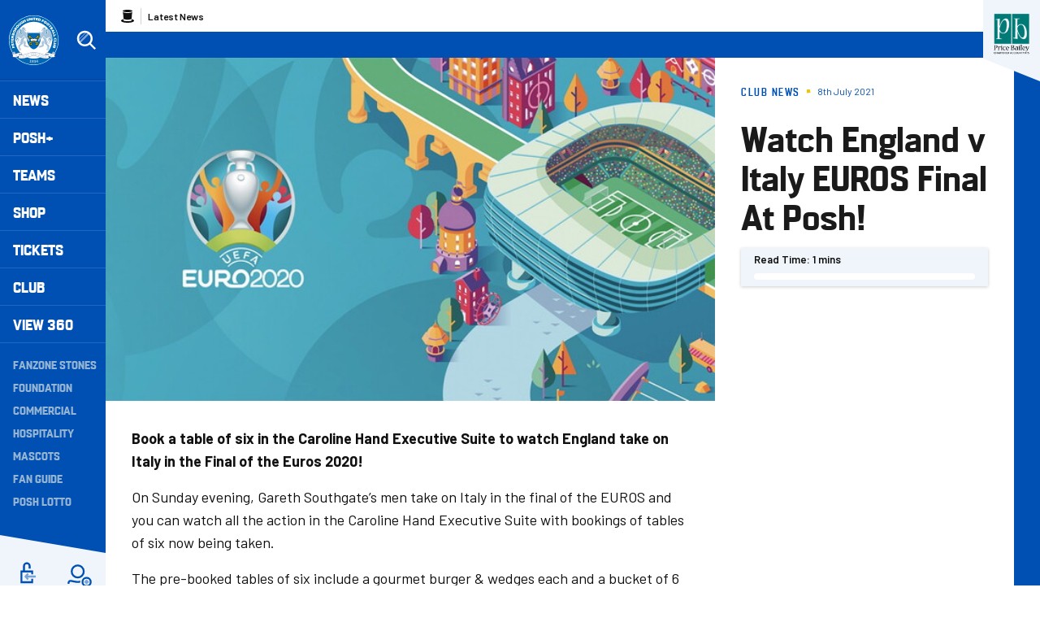

--- FILE ---
content_type: text/css
request_url: https://www.theposh.com/themes/custom/peterborough/css/hero.f3ddeea52b0eb25ffa6b.css?t9d0ks
body_size: 2909
content:
@import url(https://fonts.googleapis.com/css2?family=Barlow:ital,wght@0,400;0,500;0,600;0,700;1,400;1,500;1,600;1,700&display=swap);@font-face{font-display:fallback;font-family:Enamela;font-style:normal;font-weight:600;src:url(/themes/custom/peterborough/assets/enamela-medium-webfont.fd33dcc9c4fed1403a25.woff2) format("woff2"),url(/themes/custom/peterborough/assets/enamela-medium-webfont.3c32ba6b458d0152c282.woff) format("woff")}@font-face{font-display:fallback;font-family:Enamela;font-style:normal;font-weight:700;src:url(/themes/custom/peterborough/assets/enamela-bold-webfont.d62dbab47545a0f1e673.woff2) format("woff2"),url(/themes/custom/peterborough/assets/enamela-bold-webfont.b73df0dd285f432f5d59.woff) format("woff")}@font-face{font-display:fallback;font-family:Enamela Condensed;font-style:normal;font-weight:400;src:url(/themes/custom/peterborough/assets/enamela-condensed-webfont.d9eb71487973f83c7e0b.woff2) format("woff2"),url(/themes/custom/peterborough/assets/enamela-condensed-webfont.a7bb78bb54b020c6e9b1.woff) format("woff")}@font-face{font-display:fallback;font-family:Enamela Condensed;font-style:normal;font-weight:600;src:url(/themes/custom/peterborough/assets/enamela-condensedmedium-webfont.05fb29026ba327d78480.woff2) format("woff2"),url(/themes/custom/peterborough/assets/enamela-condensedmedium-webfont.731c9a9ed6029472b067.woff) format("woff")}@font-face{font-display:fallback;font-family:Enamela Condensed;font-style:normal;font-weight:700;src:url(/themes/custom/peterborough/assets/enamela-condensedbold-webfont.871eeeab18bbfc86bb41.woff2) format("woff2"),url(/themes/custom/peterborough/assets/enamela-condensedbold-webfont.7c84f2f3cb1bc8ae1f85.woff) format("woff")}:root{--video-grey:silver;--video-posh-tv-highlight:#f2f2f2;--video-content-bg:#fff;--video-content-color:#101010;--video-icon:#f2f2f2 url([data-uri]) no-repeat center center/20px}.m-video-card{--video-category-color:rgba(43,43,43,.6)}.m-video-card[class*=m-video-card--entitlement-]{--video-grey:#526275;--video-posh-tv-highlight:#333d47;--video-content-bg:#212933;--video-content-color:#fff;--video-category-color:silver;--video-icon:#f0c509}.m-video-card--free,.m-video-card--requires-login{--video-icon:#0050b4}@keyframes dot-bounce{0%{transform:translateY(0)}5%{transform:translateY(2px)}20%{transform:translateY(-8px)}35%{transform:translateY(4px)}40%{transform:translateY(0)}to{transform:translateY(0)}}@keyframes dot-fade{0%{opacity:1}50%{opacity:.2}to{opacity:1}}@keyframes dot-pulse{0%{transform:scale(1)}5%{transform:scale(.98)}50%{transform:scale(1.5)}to{transform:scale(1)}}@keyframes full-height{0%{height:0}to{height:100%}}@keyframes fade-in{0%{opacity:0}to{opacity:1}}.m-hero__media{overflow:hidden;padding-top:56.25%;position:relative;width:100%}.m-hero__media .contextual-region{position:static}.m-hero__media img{height:100%;-o-object-fit:cover;object-fit:cover;position:absolute;top:0;width:100%}.m-hero .m-hero-gallery,.m-hero .m-hero-video{height:100%;left:0;position:absolute;top:0;width:100%}.m-hero-gallery__open-button{border:1px solid transparent;border-radius:50%;cursor:pointer;height:4.6875rem;left:50%;position:absolute;top:50%;transform:translate(-50%,-50%);transition:.24s;width:4.6875rem}@media print,screen and (min-width:64em){.m-hero-gallery__open-button{height:7.5rem;width:7.5rem}}.m-hero-gallery__open-button svg{height:3.4375rem;width:3.4375rem;fill:#fffef4;transition:.24s}@media print,screen and (min-width:64em){.m-hero-gallery__open-button svg{height:6.25rem;width:6.25rem}}.m-hero-gallery__open-button:hover{background:hsla(0,0%,100%,.25)}.m-hero-gallery__open-button:hover svg{border-color:#fff;transition:.24s}.m-hero-video__play-button{border:1px solid transparent;border-radius:50%;cursor:pointer;height:4.6875rem;left:50%;position:absolute;top:50%;transform:translate(-50%,-50%);transition:.24s;width:4.6875rem}@media print,screen and (min-width:64em){.m-hero-video__play-button{height:7.5rem;width:7.5rem}}.m-hero-video__play-button svg{fill:#fffef4;filter:drop-shadow(0 0 4px #000);transition:.24s}.m-hero-video__play-button:hover{background:hsla(0,0%,100%,.25)}.m-hero-video__play-button:hover svg{border-color:#fff;transform:scale(1.1);transition:.24s}.m-hero-video__video{max-width:90rem;width:calc(100vw - 16px)}@media print,screen and (min-width:40em){.m-hero-video__video{width:calc(100vw - 48px)}}@media print,screen and (min-width:64em){.m-hero-video__video{width:calc(100vw - 76px)}}@media screen and (min-width:80em){.m-hero-video__video{width:calc(100vw - 108px)}}.m-hero-video__video .field,.m-hero-video__video .field__item{height:100%}.m-hero-video__video .o-single-video__messaging-block{left:50%;position:absolute;text-align:center;top:50%;transform:translate(-50%,-50%)}@media print,screen and (max-width:47.99875em){.m-hero-video__video .o-single-video__messaging-block{width:100%}}.m-hero-video__video .o-single-video__messaging-cta>*+*{margin-left:1rem}.m-hero-video__video .o-single-video__messaging-copy h1,.m-hero-video__video .o-single-video__messaging-copy p{color:#fff}.m-hero-video__video .o-single-video__messaging-copy h1{font:700 3rem Enamela,sans-serif;letter-spacing:.083125rem;line-height:2.5rem;margin-bottom:1rem}.m-hero-video__video .m-video-player{background-color:#333d47}.m-hero-video__video .m-video-player__container{height:0;overflow:hidden;padding-top:100%;position:relative}@media screen and (min-width:48em){.m-hero-video__video .m-video-player__container{padding-top:56.25%}}.m-hero-video__video .m-video-player__video,.m-hero-video__video .m-video-player__video>div{height:100%;left:0;-o-object-fit:cover;object-fit:cover;position:absolute;top:0;width:100%}.m-hero-video__video .m-video-player__loader{height:100%;left:0;position:absolute;top:0;width:100%}.m-hero-video__video .m-video-player__loader.o-loader{position:absolute}.m-hero-video__video .m-video-player-error__action-list .button{background-color:#333d47;border-color:#fff;color:#fff;font-size:1.125rem;margin:0 .5rem}.m-hero-video__video .m-video-player-error__action-list .button:before{background-color:#fff}.m-hero-video__video .m-video-player-error__action-list .button:hover{background-color:#333d47;color:#fff}.m-hero-video .m-video-player,.m-hero-video__video+.fancybox-close-small{display:none}.js--peterborough-overlay-video{background:transparent;height:inherit;width:inherit}